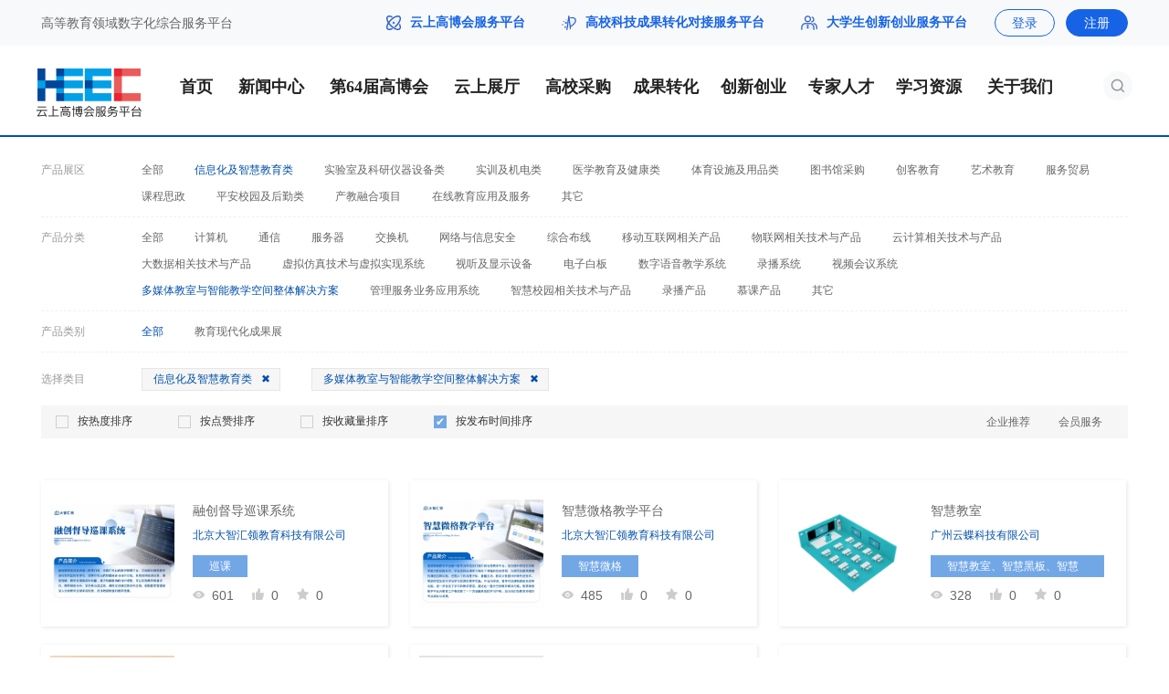

--- FILE ---
content_type: text/html; charset=UTF-8
request_url: https://heec.cahe.edu.cn/cloud/choose?cat_id=575&order_type=normal&type=all&recommend=0
body_size: 12871
content:
<!DOCTYPE html>
<html lang="en">
<head>
    <meta http-equiv="Content-Type" content="text/html;charset=utf-8" />
		<meta name="viewport" content="width=device-width, initial-scale=1.0" />
		<meta name="force-rendering" content="webkit" />
		<meta name="renderer" content="webkit" />
		<meta http-equiv="X-UA-Compatible" content="IE=edge,chrome=1">
		<meta name="author" content="云上高博会">
		<title>多媒体教室与智能教学空间整体解决方案_云上展厅_云上高博会</title>
		<meta name="keywords" content="多媒体教室与智能教学空间整体解决方案_云上展厅_云上高博会" />
		<meta name="description" content="" />
		<base target="_blank">
		<link rel="shortcut icon" type="image/x-icon" href="/favicon.ico" media="screen" />

    <!-- css引入 -->
<link rel="stylesheet" type="text/css" href="/static/pc-show-page-static/css/Normalize.css">
<link rel="stylesheet" type="text/css" href="/static/pc-show-page-static/css/base.css?v=1.0.9">

<link rel="stylesheet" type="text/css" href="/static/pc-show-page-static/css/cloudroom_secondary.css">

<!-- 分页器 css引入 -->
<link rel="stylesheet" type="text/css" href="/static/pc-show-page-static/css/jq_page.css">

<link rel="stylesheet" type="text/css" href="/static/pc-show-page-static/css/bullet.css">

    <script src="https://resources.cepsp.cn/plugin/jquery-3.5.1.min.js"></script>
<script src="https://resources.cepsp.cn/plugin/jquery.cookie.1.4.1.min.js"></script>

<script src="/static/pc-show-page-static/js/judge_browser.js"></script>

    <!-- SwiperJS引入 -->
<script src="/static/pc-show-page-static/js/swiper.min.js"></script>

    <script src="/static/pc-show-page-static/js/cloudroom_secondary.js"></script>

    <style>
        .index-con4-p0{position: relative}
        .index-con4-p1{position: absolute;left:1px;top:1px;width: 51px;height: 20px;line-height:20px;background: #1663E6;opacity: 1;border-radius: 0px 0px 6px 0px;font-size: 12px;text-align: center;color: #fff}
    </style>
</head>

<body>
    <style>
.header-nav{
    width:100%;
    height: 100px;
    background:#fff;
    border-bottom: 2px solid #0250A9;
    box-sizing: border-box;
}

.header-nav-main{
    width:1200px;
    margin: auto;
    height: 100px;
}

.header-nav-logo{
    float:left;
    height: 100px;
    line-height: 100px;
}

.header-nav-list{
    float:left;
    margin-left:30px
}

.nav-arrow{
    position: absolute;
    bottom: -35px;
    width: 16px;
    left:38px;
    display: none;
}
.nav-arrow img{
    width: 16px;
    height: 8px;
}

.header-nav-list li{
    float:left;
    font-size: 18px;
    font-family: PingFang SC;
    font-weight: 400;
    color: #222222;
    padding:0 7px;
    margin-right: 5px;
    margin-left: 5px;
    line-height: 40px;
    margin-top:25px;
    position: relative;
    z-index: 9999;
    font-weight: bold;
}
.header-nav-list li:hover a {
    color: #fff;
}


.header-nav-list .active{
    background: #1663E6;
}


.header-nav-list li:hover{
    background: #1663E6;
}

.header-nav-list li:hover .nav-link-a{
    color: #fff !important;
    background: #1663E6;
}

.header-nav-list li:hover .nav-arrow{
    display: block;
}

.box-nav-box:hover a{
    color: #1663E6 !important;
    opacity: 1;
}

.header-nav-list li:hover .nav-bg{
    position: absolute;
    bottom: -25px;
    left: 0;
    width: 100%;
    height: 25px;
    box-shadow: 0px 0px 6px rgba(0, 0, 0, 0.16);
}

.box-nav{
    position: absolute;
    top:65px;
    z-index: 99999;
    background: #fff;
    left:0;
    width: 100%;
    display: none;
    box-shadow: 0px 3px 6px rgba(0, 0, 0, 0.16);
}

.header-nav-list li:hover .box-nav{
   display: block;
}

.box-nav-box{
    padding:18px 10px;
    font-size: 16px;
    font-family: PingFang SC;
    font-weight: 400;
    color: #FFFFFF;
    line-height: 16px;
    text-align: center;
}

.box-nav-box a{
    color: #222222 !important;
    opacity: .7;
}

.box-nav .active{
    background: #fff;
    opacity: 1;
}

.box-nav .active a{
    color: #1663E6 !important;
    opacity: 1;
}


.header-nav-list li a{
 color: #222222;
}

.header-nav-list .active a{
    color: #fff;

    /* border-bottom: 4px solid #1663E6; */
}



.header-nav-logo img{
    width: 115px;
    vertical-align: middle;
    margin-top:1px;
}

.header-nav-search{
    width: 32px;
    height: 32px;
    background: rgba(226, 231, 241, .25);
    border-radius: 16px;
    float: right;
    margin-top: 28px;
}

.header-nav-search img{
    width:16px;
    height:16px;
    margin: 8px auto;
    display: block;
}
.header-nav .widths{
    width: 80px;
    text-align: center;
}
</style>


    <style>
    .tops{
        min-width: 1200px;
        height: 50px;
        background: #F8F9FB;
    }

    .tops a{
        height: auto;
        font-family: none;
    }
    .header-list-link{
        font-size: 14px !important;
        font-family: PingFang SC;
        font-weight: bold;
        color: #222222 !important;
        line-height: 16px;
    }

    .header-list-i1{
        width: 16px;
        height: 16px;
        margin-right: 10px;
        margin-top:0px;
        display: block;
        float: left;
    }

    .tops .width1190 .top-r span{
        font-size: 14px !important;
    }

    .heec_login-btn{
        width: 66px;
        height: 30px !important;
        border: 1px solid #1663E6;
        border-radius: 18px;
        font-size: 14px !important;
        font-family: PingFang SC;
        font-weight: 400;
        line-height: 30px;
        color: #1663E6;
        text-align: center;
        margin-right:12px;
        box-sizing: border-box;
    }

    .heec_login-btn .a_span{
        color: #1663E6 !important;
        text-align: center;
    }
    .heec_reg-btn:hover .a_span{ color: #fff !important;}

    .heec_reg-btn{
        width: 68px;
        height: 30px !important;
        line-height: 30px;
        background: #1663E6;
        border: 1px solid #1663E6;
        border-radius: 18px;
        text-align: center;
        box-sizing: border-box;
    }

    .heec_reg-btn .a_span{
        color: #fff !important;
        text-align: center;
        font-family: none;
    }

</style>


<header>
    <div class="tops ie_top">
        <div id="ie-top1" class="width1190 flexBetween clearBoth">
            <div class="top-l flex-to-float-l ie_top-left clearBoth">
                <span style="margin-right: 70px;font-size:14px;" >高等教育领域数字化综合服务平台</span>
            </div>

            <div class="top-r flexCenter flex-to-float-r ie_top-right">

                <!-- <img class="flex-to-float-l" src="/static/pc-show-page-static/img/index/top_mobile.png" alt=""/>
                <span class="k_tel flex-to-float-l">客服电话：</span>
                <span class="m_span mr-20 flex-to-float-l">4008008888</span> -->

                <!-- r-v -->
                <!-- <a href="https://heec.cahe.edu.cn/register?back=https%3A%2F%2Fheec.cahe.edu.cn%2Fcloud%2Fchoose%3Fcat_id%3D575%26order_type%3Dnormal%26recommend%3D0%26type%3Dall">
                    <span class="vip_span a_span">免费入驻</span>
                </a> -->


                <a href="/" class="header-list-link-a">
                    <img src="/static/pc-show-page-static/img/common/top1.png" class="header-list-i1">
                    <span class="header-list-link">云上高博会服务平台</span>
                </a>
                <span style="margin:0 20px;"></span>
                <a href="/science" class="header-list-link-a">
                    <img src="/static/pc-show-page-static/img/common/top3.png" class="header-list-i1">
                    <span class="header-list-link">高校科技成果转化对接服务平台</span>
                </a>
                <span style="margin:0 20px;"></span>
                <a href="/startup" style="margin-right: 30px;" class="header-list-link-a">
                    <img src="/static/pc-show-page-static/img/common/top2.png" class="header-list-i1" style="width:18px;">
                    <span class="header-list-link">大学生创新创业服务平台</span>
                </a>


                                <!-- title_ -->
                                    <a class="flex-to-float-l heec_login-btn" id="heec_login" href="https://heec.cahe.edu.cn/login?back=https%3A%2F%2Fheec.cahe.edu.cn%2Fcloud%2Fchoose%3Fcat_id%3D575%26order_type%3Dnormal%26recommend%3D0%26type%3Dall">
                        <span class="a_span" style="font-size: 14px !important;">登录</span>
                    </a>

                    <a class="flex-to-float-l heec_reg-btn" href="https://heec.cahe.edu.cn/register?back=https%3A%2F%2Fheec.cahe.edu.cn%2Fcloud%2Fchoose%3Fcat_id%3D575%26order_type%3Dnormal%26recommend%3D0%26type%3Dall">
                        <span class="a_span" style="font-size: 14px !important;">注册</span>
                    </a>
                            </div>
        </div>
    </div>
</header>

    <div class="header-nav">
        <div class="header-nav-main">
            <div class="header-nav-logo"><a href="/" ><img src="/static/pc-show-page-static/img/common/logo-new1.png"></a></div>

            <ul class="header-nav-list">
                <li class="">
                    <a href="/" >首页</a>
                </li>

                
                
                
                
                
                
                
                
                
                
                


                 <li class="">
                    <a class="nav-link-a widths">新闻中心</a>
                    <div class="nav-arrow" style="left:42px"><img src="/static/pc-show-page-static/img/new-index/hearder-nav-arrow.png"></div>
                    <div class="nav-bg"></div>
                    <div class="box-nav">
                        
                        <div class="box-nav-box "><a href="https://heec.cahe.edu.cn/gbhnews/yaowen">要闻</a></div>
                        

                        
                        <div class="box-nav-box "><a href="https://heec.cahe.edu.cn/gbhnews/tzgg">通知公告</a></div>
                        <div class="box-nav-box "><a href="https://heec.cahe.edu.cn/gbhnews/jcsp">视频</a></div>
                        
                        <div class="box-nav-box "><a href="https://heec.cahe.edu.cn/news/photo">图片</a></div>
                        <div class="box-nav-box "><a href="https://heec.cahe.edu.cn/gbhnews/mtbd">媒体报道</a></div>
                    </div>
                </li>



                <li class="">
                    <a href="https://heec.cahe.edu.cn/heexpochina" >第64届高博会</a>
                </li>

                <li class="">
                    <a class="nav-link-a widths" href="https://heec.cahe.edu.cn/cloud/hot-product">云上展厅</a>
                    <div class="nav-arrow" style="left:42px"><img src="/static/pc-show-page-static/img/new-index/hearder-nav-arrow.png"></div>
                    <div class="nav-bg"></div>
                    <div class="box-nav">
                        <div class="box-nav-box "><a href="https://heec.cahe.edu.cn/cloud/hot-product">产品库</a></div>
                        <div class="box-nav-box "><a href="https://heec.cahe.edu.cn/cloud/hot-enterprise">企业名录</a></div>
                        
                        <!-- <div class="box-nav-box "><a href="https://heec.cahe.edu.cn/gbhnews/zxdt/3407.html">企业参展</a></div>
                        <div class="box-nav-box "><a href="https://heec.cahe.edu.cn/gbhnews/zxdt/3434.html">观众参展</a></div>
                        <div class="box-nav-box "><a href="https://heec.cahe.edu.cn/gbhnews/zxdt/3410.html">传统展区</a></div>
                        <div class="box-nav-box "><a href="https://heec.cahe.edu.cn/gbhnews/zxdt/3413.html">特色展区</a></div> -->
                    </div>
                </li>

                
                
                

                <li class="">
                    <a href="https://heec.cahe.edu.cn/school/school-purchase">高校采购</a>
                </li>

                <li class="">
                    <a class="nav-link-a" href="https://heec.cahe.edu.cn/science">成果转化</a>
                    <div class="nav-arrow"><img src="/static/pc-show-page-static/img/new-index/hearder-nav-arrow.png"></div>
                    <div class="nav-bg"></div>
                    <div class="box-nav">
                        <div class="box-nav-box "><a href="https://heec.cahe.edu.cn/science/project">成果库</a></div>
                            <div class="box-nav-box "><a href="https://heec.cahe.edu.cn/policy">政策法规</a></div>
                        <div class="box-nav-box "><a href="https://heec.cahe.edu.cn/science/xuqiu">需求库</a></div>
                        <div class="box-nav-box "><a href="https://heec.cahe.edu.cn/zt/cgz100/">成果展</a></div>
                        
                        
                        
                    </div>
                </li>



                <li class="">
                    <a class="nav-link-a" href="https://heec.cahe.edu.cn/startup">创新创业</a>
                    <div class="nav-arrow"><img src="/static/pc-show-page-static/img/new-index/hearder-nav-arrow.png"></div>
                    <div class="nav-bg"></div>
                    <div class="box-nav">
                        <div class="box-nav-box "><a href="https://heec.cahe.edu.cn/startup/project">项目库</a></div>
                        <div class="box-nav-box "><a href="https://heec.cahe.edu.cn/startup/policy">双创政策</a></div>
                        <div class="box-nav-box "><a href="https://heec.cahe.edu.cn/startup/gcxd">就业育人</a></div>

                        
                        
                        
                    </div>
                </li>

                 <li class="">
                    <a class="nav-link-a" href="https://heec.cahe.edu.cn/zhuanjia">专家人才</a>
                    <div class="nav-arrow"><img src="/static/pc-show-page-static/img/new-index/hearder-nav-arrow.png"></div>
                    <div class="nav-bg"></div>
                    <div class="box-nav">
                        <div class="box-nav-box "><a href="https://heec.cahe.edu.cn/news/yaowen/17090.html">科服委</a></div>
                        <div class="box-nav-box "><a href="https://heec.cahe.edu.cn/zhuanjia?type=2">专家库</a></div>
                        <div class="box-nav-box "><a href="https://heec.cahe.edu.cn/zhuanjia?type=1">人才库</a></div>

                        
                        
                        
                    </div>
                </li>





                <li class="">
                    <a  class="nav-link-a">学习资源</a>
                    <div class="nav-arrow"><img src="/static/pc-show-page-static/img/new-index/hearder-nav-arrow.png"></div>
                    <div class="nav-bg"></div>
                    <div class="box-nav">
                        <div class="box-nav-box "><a href="https://heec.cahe.edu.cn/zhuanjia/yanjiuyuan?cat_id=662">视频资源</a></div>
                        <div class="box-nav-box "><a href="https://heec.cahe.edu.cn/zhuanjia/yanjiuyuan?cat_id=663">PPT资料</a></div>
                        <div class="box-nav-box "><a href="https://heec.cahe.edu.cn/zhuanjia/yanjiuyuan?cat_id=664">专家观点</a></div>
                        <div class="box-nav-box "><a href="https://heec.cahe.edu.cn/policy">政策库</a></div>
                    </div>
                </li>

                
                <li class="">
                    <a href="/about" class="nav-link-a widths">关于我们</a>
                    <div class="nav-arrow"><img src="/static/pc-show-page-static/img/new-index/hearder-nav-arrow.png"></div>
                    <div class="nav-bg"></div>
                    <div class="box-nav">
                        <div class="box-nav-box "><a href="https://heec.cahe.edu.cn/gbhnews/zxdt/3455.html">会展服务</a></div>
                        <div class="box-nav-box "><a href="https://heec.cahe.edu.cn/zt/file/%E4%BA%91%E4%B8%8A%E9%AB%98%E5%8D%9A%E4%BC%9A%E6%9C%8D%E5%8A%A1%E6%8C%87%E5%8D%97.pdf">宣传服务</a></div>

                         <div class="box-nav-box "><a href="https://heec.cahe.edu.cn/gbhnews/zxdt/16336.html">新品发布</a></div>
                        <div class="box-nav-box "><a href="https://heec.cahe.edu.cn/about">联系我们</a></div>
                    </div>
                </li>

                
                
                
                
                
                
                
                
                
                
                
                

                
                
                

                
                
                
                
                
                
                
                
                
                

                
                
                

                
                
                
            </ul>

            <style>
                .top-r a:hover span {
                    color: #1663E6 !important;
                }
                .header-nav-search-open{
                    position: absolute;
                    top:0;
                    right:0;
                    z-index: 99999;
                    height: 32px;
                    width: 280px;
                    box-shadow: 0px 2px 6px #E9E9E9;
                    border-radius: 16px;
                    overflow: hidden;
                    z-index: 99999;
                    display: none
                }

                .header-nav-search-open input{
                    background: #fff;
                    width: 240px;;
                    float:left;
                    padding:7px;
                    padding-left:15px;
                }

                .header-nav-search-open-input{

                    background: #fff;

                }


                .header-nav-search-open-input-s2{
                    display: none !important;
                }

                .header-nav-search-open-input-s:hover .header-nav-search-open-input-s1{
                    display: none
                }

                .header-nav-search-open-input-s:hover .header-nav-search-open-input-s2{
                    display: block !important
                }
            </style>
            <div class="header-nav-search" style="position: relative;cursor: pointer;">
                <img src="/static/pc-show-page-static/img/new-index/index-search.png" class="header-nav-i1">
                <div class="header-nav-search-open">
                    <div class="header-nav-search-open-input"><input class="determine_search_input" placeholder="请输入关键词"></div>
                    <a class="header-nav-search-open-input-s determine_search" style="float:right;margin-right:8px;">
                        <img src="/static/pc-show-page-static/img/new-index/index-search.png" class="header-nav-search-open-input-s1">
                        <img src="/static/pc-show-page-static/img/new-index/index-search2.png" class="header-nav-search-open-input-s2">
                    </a>

                </div>
            </div>

            <div class="clearfix"></div>
        </div>
        <div class="clearfix"></div>
    </div>

    <script>
    $('.header-nav-i1').mouseover(function () {
        $(this).attr('src', '/static/pc-show-page-static/img/new-index/index-search2.png')
    });
    $('.header-nav-i1').mouseout(function () {
        $(this).attr('src', '/static/pc-show-page-static/img/new-index/index-search.png')
    });
    $('.header-nav-search').click(function(){
        event.stopPropagation()
        $('.header-nav-search-open').show()
        $('.header-nav-i1').hide()
    })

    $('body').click(function(){
        $('.header-nav-search-open').hide()
        $('.header-nav-i1').show()
    })

    function getUrlParam(name) {
        var reg = new RegExp("(^|&)" + name + "=([^&]*)(&|$)");  // 构造一个含有目标参数的正则表达式对象
        var r = window.location.search.substr(1).match(reg);   // 匹配目标参数
        if (r != null) return unescape(r[2]); return null;  // 返回参数值
    }
    $('.determine_search').click(function() {
        if($('.determine_search_input').val()) {
            if($('#all_search').length > 0) {
                var urlType = getUrlParam("type")
                if(urlType) {
                    jumpSearch($('.determine_search_input').val(), urlType)
                } else {
                    jumpSearch($('.determine_search_input').val())
                }
            } else {
                jumpSearch($('.determine_search_input').val())
            }
        }
    })
    $('.determine_search_input').keydown(function(e){
        var determineEvent = e || window.event
        var determineCode = determineEvent.keyCode || determineEvent.which || determineEvent.charCode
        if(determineCode == 13) {
            if($('.determine_search_input').val()) {
                if($('#all_search').length > 0) {
                    var urlType = getUrlParam("type")
                    if(urlType) {
                        jumpSearch($('.determine_search_input').val(), urlType)
                    } else {
                        jumpSearch($('.determine_search_input').val())
                    }
                } else {
                    jumpSearch($('.determine_search_input').val())
                }
            }
        }
    })
    function jumpSearch(msg, urlType) {
        if(urlType) {
            $(location).attr('href', '/search?keyword='+msg+'&type='+urlType)
        } else {
            $(location).attr('href', '/search?keyword='+msg)
        }
    }
</script>

<div class="cloud_secondary_box">

    

    <div class="cloud_home">
        <!-- 标签栏 -->
        <div class="tag_search_tab">
            <div class="search_tags">
                <div class="search_tags_list tags_box width1190 flexEvenlyYleft">
                    <div class="search_tags_item search_tags_parent tags_item after_line">
                        <span>产品展区</span>
                        <ul class="tags_item_ul tags_item_parent_ul">
                            <li class="tags_item_li tags_item_all ">
                                <a target="_self" href="https://heec.cahe.edu.cn/cloud/choose?order_type=normal&amp;type=all&amp;recommend=0">全部</a>
                            </li>
                                                            <li class="tags_item_li  active_li ">
                                    <a target="_self" href="https://heec.cahe.edu.cn/cloud/choose?cat_id=24&amp;order_type=normal&amp;type=all&amp;recommend=0">信息化及智慧教育类</a>
                                </li>
                                                            <li class="tags_item_li ">
                                    <a target="_self" href="https://heec.cahe.edu.cn/cloud/choose?cat_id=12&amp;order_type=normal&amp;type=all&amp;recommend=0">实验室及科研仪器设备类</a>
                                </li>
                                                            <li class="tags_item_li ">
                                    <a target="_self" href="https://heec.cahe.edu.cn/cloud/choose?cat_id=47&amp;order_type=normal&amp;type=all&amp;recommend=0">实训及机电类</a>
                                </li>
                                                            <li class="tags_item_li ">
                                    <a target="_self" href="https://heec.cahe.edu.cn/cloud/choose?cat_id=62&amp;order_type=normal&amp;type=all&amp;recommend=0">医学教育及健康类</a>
                                </li>
                                                            <li class="tags_item_li ">
                                    <a target="_self" href="https://heec.cahe.edu.cn/cloud/choose?cat_id=81&amp;order_type=normal&amp;type=all&amp;recommend=0">体育设施及用品类</a>
                                </li>
                                                            <li class="tags_item_li ">
                                    <a target="_self" href="https://heec.cahe.edu.cn/cloud/choose?cat_id=367&amp;order_type=normal&amp;type=all&amp;recommend=0">图书馆采购</a>
                                </li>
                                                            <li class="tags_item_li ">
                                    <a target="_self" href="https://heec.cahe.edu.cn/cloud/choose?cat_id=376&amp;order_type=normal&amp;type=all&amp;recommend=0">创客教育</a>
                                </li>
                                                            <li class="tags_item_li ">
                                    <a target="_self" href="https://heec.cahe.edu.cn/cloud/choose?cat_id=381&amp;order_type=normal&amp;type=all&amp;recommend=0">艺术教育</a>
                                </li>
                                                            <li class="tags_item_li ">
                                    <a target="_self" href="https://heec.cahe.edu.cn/cloud/choose?cat_id=387&amp;order_type=normal&amp;type=all&amp;recommend=0">服务贸易</a>
                                </li>
                                                            <li class="tags_item_li ">
                                    <a target="_self" href="https://heec.cahe.edu.cn/cloud/choose?cat_id=392&amp;order_type=normal&amp;type=all&amp;recommend=0">课程思政</a>
                                </li>
                                                            <li class="tags_item_li ">
                                    <a target="_self" href="https://heec.cahe.edu.cn/cloud/choose?cat_id=493&amp;order_type=normal&amp;type=all&amp;recommend=0">平安校园及后勤类</a>
                                </li>
                                                            <li class="tags_item_li ">
                                    <a target="_self" href="https://heec.cahe.edu.cn/cloud/choose?cat_id=686&amp;order_type=normal&amp;type=all&amp;recommend=0">产教融合项目</a>
                                </li>
                                                            <li class="tags_item_li ">
                                    <a target="_self" href="https://heec.cahe.edu.cn/cloud/choose?cat_id=362&amp;order_type=normal&amp;type=all&amp;recommend=0">在线教育应用及服务</a>
                                </li>
                                                            <li class="tags_item_li ">
                                    <a target="_self" href="https://heec.cahe.edu.cn/cloud/choose?cat_id=606&amp;order_type=normal&amp;type=all&amp;recommend=0">其它</a>
                                </li>
                                                    </ul>
                    </div>

                                            <div class="search_tags_child">
                            <div class="search_tags_item tags_item after_line">
                                <span>产品分类</span>
                                <ul class="tags_item_ul">
                                    <li class="tags_item_li tags_item_all ">
                                        <a target="_self" href="https://heec.cahe.edu.cn/cloud/choose?cat_id=24&amp;order_type=normal&amp;type=all&amp;recommend=0">全部</a>
                                    </li>
                                                                            <li class="tags_item_li ">
                                            <a target="_self" href="https://heec.cahe.edu.cn/cloud/choose?cat_id=559&amp;order_type=normal&amp;type=all&amp;recommend=0">计算机</a>
                                        </li>
                                                                            <li class="tags_item_li ">
                                            <a target="_self" href="https://heec.cahe.edu.cn/cloud/choose?cat_id=560&amp;order_type=normal&amp;type=all&amp;recommend=0">通信</a>
                                        </li>
                                                                            <li class="tags_item_li ">
                                            <a target="_self" href="https://heec.cahe.edu.cn/cloud/choose?cat_id=561&amp;order_type=normal&amp;type=all&amp;recommend=0">服务器</a>
                                        </li>
                                                                            <li class="tags_item_li ">
                                            <a target="_self" href="https://heec.cahe.edu.cn/cloud/choose?cat_id=562&amp;order_type=normal&amp;type=all&amp;recommend=0">交换机</a>
                                        </li>
                                                                            <li class="tags_item_li ">
                                            <a target="_self" href="https://heec.cahe.edu.cn/cloud/choose?cat_id=563&amp;order_type=normal&amp;type=all&amp;recommend=0">网络与信息安全</a>
                                        </li>
                                                                            <li class="tags_item_li ">
                                            <a target="_self" href="https://heec.cahe.edu.cn/cloud/choose?cat_id=564&amp;order_type=normal&amp;type=all&amp;recommend=0">综合布线</a>
                                        </li>
                                                                            <li class="tags_item_li ">
                                            <a target="_self" href="https://heec.cahe.edu.cn/cloud/choose?cat_id=565&amp;order_type=normal&amp;type=all&amp;recommend=0">移动互联网相关产品</a>
                                        </li>
                                                                            <li class="tags_item_li ">
                                            <a target="_self" href="https://heec.cahe.edu.cn/cloud/choose?cat_id=566&amp;order_type=normal&amp;type=all&amp;recommend=0">物联网相关技术与产品</a>
                                        </li>
                                                                            <li class="tags_item_li ">
                                            <a target="_self" href="https://heec.cahe.edu.cn/cloud/choose?cat_id=567&amp;order_type=normal&amp;type=all&amp;recommend=0">云计算相关技术与产品</a>
                                        </li>
                                                                            <li class="tags_item_li ">
                                            <a target="_self" href="https://heec.cahe.edu.cn/cloud/choose?cat_id=568&amp;order_type=normal&amp;type=all&amp;recommend=0">大数据相关技术与产品</a>
                                        </li>
                                                                            <li class="tags_item_li ">
                                            <a target="_self" href="https://heec.cahe.edu.cn/cloud/choose?cat_id=569&amp;order_type=normal&amp;type=all&amp;recommend=0">虚拟仿真技术与虚拟实现系统</a>
                                        </li>
                                                                            <li class="tags_item_li ">
                                            <a target="_self" href="https://heec.cahe.edu.cn/cloud/choose?cat_id=570&amp;order_type=normal&amp;type=all&amp;recommend=0">视听及显示设备</a>
                                        </li>
                                                                            <li class="tags_item_li ">
                                            <a target="_self" href="https://heec.cahe.edu.cn/cloud/choose?cat_id=571&amp;order_type=normal&amp;type=all&amp;recommend=0">电子白板</a>
                                        </li>
                                                                            <li class="tags_item_li ">
                                            <a target="_self" href="https://heec.cahe.edu.cn/cloud/choose?cat_id=572&amp;order_type=normal&amp;type=all&amp;recommend=0">数字语音教学系统</a>
                                        </li>
                                                                            <li class="tags_item_li ">
                                            <a target="_self" href="https://heec.cahe.edu.cn/cloud/choose?cat_id=573&amp;order_type=normal&amp;type=all&amp;recommend=0">录播系统</a>
                                        </li>
                                                                            <li class="tags_item_li ">
                                            <a target="_self" href="https://heec.cahe.edu.cn/cloud/choose?cat_id=574&amp;order_type=normal&amp;type=all&amp;recommend=0">视频会议系统</a>
                                        </li>
                                                                            <li class="tags_item_li  active_li ">
                                            <a target="_self" href="https://heec.cahe.edu.cn/cloud/choose?cat_id=575&amp;order_type=normal&amp;type=all&amp;recommend=0">多媒体教室与智能教学空间整体解决方案</a>
                                        </li>
                                                                            <li class="tags_item_li ">
                                            <a target="_self" href="https://heec.cahe.edu.cn/cloud/choose?cat_id=576&amp;order_type=normal&amp;type=all&amp;recommend=0">管理服务业务应用系统</a>
                                        </li>
                                                                            <li class="tags_item_li ">
                                            <a target="_self" href="https://heec.cahe.edu.cn/cloud/choose?cat_id=577&amp;order_type=normal&amp;type=all&amp;recommend=0">智慧校园相关技术与产品</a>
                                        </li>
                                                                            <li class="tags_item_li ">
                                            <a target="_self" href="https://heec.cahe.edu.cn/cloud/choose?cat_id=578&amp;order_type=normal&amp;type=all&amp;recommend=0">录播产品</a>
                                        </li>
                                                                            <li class="tags_item_li ">
                                            <a target="_self" href="https://heec.cahe.edu.cn/cloud/choose?cat_id=579&amp;order_type=normal&amp;type=all&amp;recommend=0">慕课产品</a>
                                        </li>
                                                                            <li class="tags_item_li ">
                                            <a target="_self" href="https://heec.cahe.edu.cn/cloud/choose?cat_id=583&amp;order_type=normal&amp;type=all&amp;recommend=0">其它</a>
                                        </li>
                                                                    </ul>
                            </div>
                        </div>
                                            <div class="search_tags_child">
                            <div class="search_tags_item tags_item after_line">
                                <span>产品分类</span>
                                <ul class="tags_item_ul">
                                    <li class="tags_item_li tags_item_all ">
                                        <a target="_self" href="https://heec.cahe.edu.cn/cloud/choose?cat_id=12&amp;order_type=normal&amp;type=all&amp;recommend=0">全部</a>
                                    </li>
                                                                            <li class="tags_item_li ">
                                            <a target="_self" href="https://heec.cahe.edu.cn/cloud/choose?cat_id=13&amp;order_type=normal&amp;type=all&amp;recommend=0">分析测试仪器</a>
                                        </li>
                                                                            <li class="tags_item_li ">
                                            <a target="_self" href="https://heec.cahe.edu.cn/cloud/choose?cat_id=14&amp;order_type=normal&amp;type=all&amp;recommend=0">显微镜和光学图像处理</a>
                                        </li>
                                                                            <li class="tags_item_li ">
                                            <a target="_self" href="https://heec.cahe.edu.cn/cloud/choose?cat_id=15&amp;order_type=normal&amp;type=all&amp;recommend=0">测试/检验检测仪器</a>
                                        </li>
                                                                            <li class="tags_item_li ">
                                            <a target="_self" href="https://heec.cahe.edu.cn/cloud/choose?cat_id=16&amp;order_type=normal&amp;type=all&amp;recommend=0">实验室自动化</a>
                                        </li>
                                                                            <li class="tags_item_li ">
                                            <a target="_self" href="https://heec.cahe.edu.cn/cloud/choose?cat_id=17&amp;order_type=normal&amp;type=all&amp;recommend=0">化学品及试剂</a>
                                        </li>
                                                                            <li class="tags_item_li ">
                                            <a target="_self" href="https://heec.cahe.edu.cn/cloud/choose?cat_id=18&amp;order_type=normal&amp;type=all&amp;recommend=0">实验室设备及机械</a>
                                        </li>
                                                                            <li class="tags_item_li ">
                                            <a target="_self" href="https://heec.cahe.edu.cn/cloud/choose?cat_id=19&amp;order_type=normal&amp;type=all&amp;recommend=0">实验台及家具</a>
                                        </li>
                                                                            <li class="tags_item_li ">
                                            <a target="_self" href="https://heec.cahe.edu.cn/cloud/choose?cat_id=20&amp;order_type=normal&amp;type=all&amp;recommend=0">实验室技术服务</a>
                                        </li>
                                                                            <li class="tags_item_li ">
                                            <a target="_self" href="https://heec.cahe.edu.cn/cloud/choose?cat_id=21&amp;order_type=normal&amp;type=all&amp;recommend=0">通用实验室仪器</a>
                                        </li>
                                                                            <li class="tags_item_li ">
                                            <a target="_self" href="https://heec.cahe.edu.cn/cloud/choose?cat_id=22&amp;order_type=normal&amp;type=all&amp;recommend=0">科研仪器设备</a>
                                        </li>
                                                                    </ul>
                            </div>
                        </div>
                                            <div class="search_tags_child">
                            <div class="search_tags_item tags_item after_line">
                                <span>产品分类</span>
                                <ul class="tags_item_ul">
                                    <li class="tags_item_li tags_item_all ">
                                        <a target="_self" href="https://heec.cahe.edu.cn/cloud/choose?cat_id=47&amp;order_type=normal&amp;type=all&amp;recommend=0">全部</a>
                                    </li>
                                                                            <li class="tags_item_li ">
                                            <a target="_self" href="https://heec.cahe.edu.cn/cloud/choose?cat_id=667&amp;order_type=normal&amp;type=all&amp;recommend=0">电工/电子/工艺</a>
                                        </li>
                                                                            <li class="tags_item_li ">
                                            <a target="_self" href="https://heec.cahe.edu.cn/cloud/choose?cat_id=668&amp;order_type=normal&amp;type=all&amp;recommend=0">汽车维修与运用</a>
                                        </li>
                                                                            <li class="tags_item_li ">
                                            <a target="_self" href="https://heec.cahe.edu.cn/cloud/choose?cat_id=669&amp;order_type=normal&amp;type=all&amp;recommend=0">智能楼宇</a>
                                        </li>
                                                                            <li class="tags_item_li ">
                                            <a target="_self" href="https://heec.cahe.edu.cn/cloud/choose?cat_id=670&amp;order_type=normal&amp;type=all&amp;recommend=0">工业自动化装置</a>
                                        </li>
                                                                            <li class="tags_item_li ">
                                            <a target="_self" href="https://heec.cahe.edu.cn/cloud/choose?cat_id=671&amp;order_type=normal&amp;type=all&amp;recommend=0">嵌入式系统</a>
                                        </li>
                                                                            <li class="tags_item_li ">
                                            <a target="_self" href="https://heec.cahe.edu.cn/cloud/choose?cat_id=672&amp;order_type=normal&amp;type=all&amp;recommend=0">数控技术及机床</a>
                                        </li>
                                                                            <li class="tags_item_li ">
                                            <a target="_self" href="https://heec.cahe.edu.cn/cloud/choose?cat_id=673&amp;order_type=normal&amp;type=all&amp;recommend=0">增材制造</a>
                                        </li>
                                                                            <li class="tags_item_li ">
                                            <a target="_self" href="https://heec.cahe.edu.cn/cloud/choose?cat_id=674&amp;order_type=normal&amp;type=all&amp;recommend=0">机器人</a>
                                        </li>
                                                                            <li class="tags_item_li ">
                                            <a target="_self" href="https://heec.cahe.edu.cn/cloud/choose?cat_id=675&amp;order_type=normal&amp;type=all&amp;recommend=0">3D打印</a>
                                        </li>
                                                                            <li class="tags_item_li ">
                                            <a target="_self" href="https://heec.cahe.edu.cn/cloud/choose?cat_id=676&amp;order_type=normal&amp;type=all&amp;recommend=0">热工设备</a>
                                        </li>
                                                                            <li class="tags_item_li ">
                                            <a target="_self" href="https://heec.cahe.edu.cn/cloud/choose?cat_id=677&amp;order_type=normal&amp;type=all&amp;recommend=0">木工机械</a>
                                        </li>
                                                                            <li class="tags_item_li ">
                                            <a target="_self" href="https://heec.cahe.edu.cn/cloud/choose?cat_id=678&amp;order_type=normal&amp;type=all&amp;recommend=0">机电综合与创新</a>
                                        </li>
                                                                            <li class="tags_item_li ">
                                            <a target="_self" href="https://heec.cahe.edu.cn/cloud/choose?cat_id=679&amp;order_type=normal&amp;type=all&amp;recommend=0">通用设备与工具</a>
                                        </li>
                                                                            <li class="tags_item_li ">
                                            <a target="_self" href="https://heec.cahe.edu.cn/cloud/choose?cat_id=680&amp;order_type=normal&amp;type=all&amp;recommend=0">其它</a>
                                        </li>
                                                                            <li class="tags_item_li ">
                                            <a target="_self" href="https://heec.cahe.edu.cn/cloud/choose?cat_id=681&amp;order_type=normal&amp;type=all&amp;recommend=0">检测仪器与设备</a>
                                        </li>
                                                                            <li class="tags_item_li ">
                                            <a target="_self" href="https://heec.cahe.edu.cn/cloud/choose?cat_id=682&amp;order_type=normal&amp;type=all&amp;recommend=0">职业教育</a>
                                        </li>
                                                                    </ul>
                            </div>
                        </div>
                                            <div class="search_tags_child">
                            <div class="search_tags_item tags_item after_line">
                                <span>产品分类</span>
                                <ul class="tags_item_ul">
                                    <li class="tags_item_li tags_item_all ">
                                        <a target="_self" href="https://heec.cahe.edu.cn/cloud/choose?cat_id=62&amp;order_type=normal&amp;type=all&amp;recommend=0">全部</a>
                                    </li>
                                                                            <li class="tags_item_li ">
                                            <a target="_self" href="https://heec.cahe.edu.cn/cloud/choose?cat_id=63&amp;order_type=normal&amp;type=all&amp;recommend=0">医学模型</a>
                                        </li>
                                                                            <li class="tags_item_li ">
                                            <a target="_self" href="https://heec.cahe.edu.cn/cloud/choose?cat_id=64&amp;order_type=normal&amp;type=all&amp;recommend=0">急救护理</a>
                                        </li>
                                                                            <li class="tags_item_li ">
                                            <a target="_self" href="https://heec.cahe.edu.cn/cloud/choose?cat_id=65&amp;order_type=normal&amp;type=all&amp;recommend=0">临床/公卫教学设备</a>
                                        </li>
                                                                            <li class="tags_item_li ">
                                            <a target="_self" href="https://heec.cahe.edu.cn/cloud/choose?cat_id=66&amp;order_type=normal&amp;type=all&amp;recommend=0">耗材</a>
                                        </li>
                                                                            <li class="tags_item_li ">
                                            <a target="_self" href="https://heec.cahe.edu.cn/cloud/choose?cat_id=67&amp;order_type=normal&amp;type=all&amp;recommend=0">制药机械</a>
                                        </li>
                                                                            <li class="tags_item_li ">
                                            <a target="_self" href="https://heec.cahe.edu.cn/cloud/choose?cat_id=68&amp;order_type=normal&amp;type=all&amp;recommend=0">医用标本</a>
                                        </li>
                                                                            <li class="tags_item_li ">
                                            <a target="_self" href="https://heec.cahe.edu.cn/cloud/choose?cat_id=69&amp;order_type=normal&amp;type=all&amp;recommend=0">心理健康测评类产品</a>
                                        </li>
                                                                            <li class="tags_item_li ">
                                            <a target="_self" href="https://heec.cahe.edu.cn/cloud/choose?cat_id=514&amp;order_type=normal&amp;type=all&amp;recommend=0">其它</a>
                                        </li>
                                                                    </ul>
                            </div>
                        </div>
                                            <div class="search_tags_child">
                            <div class="search_tags_item tags_item after_line">
                                <span>产品分类</span>
                                <ul class="tags_item_ul">
                                    <li class="tags_item_li tags_item_all ">
                                        <a target="_self" href="https://heec.cahe.edu.cn/cloud/choose?cat_id=81&amp;order_type=normal&amp;type=all&amp;recommend=0">全部</a>
                                    </li>
                                                                            <li class="tags_item_li ">
                                            <a target="_self" href="https://heec.cahe.edu.cn/cloud/choose?cat_id=82&amp;order_type=normal&amp;type=all&amp;recommend=0">场馆设施类</a>
                                        </li>
                                                                            <li class="tags_item_li ">
                                            <a target="_self" href="https://heec.cahe.edu.cn/cloud/choose?cat_id=83&amp;order_type=normal&amp;type=all&amp;recommend=0">场地营造及地坪</a>
                                        </li>
                                                                            <li class="tags_item_li ">
                                            <a target="_self" href="https://heec.cahe.edu.cn/cloud/choose?cat_id=84&amp;order_type=normal&amp;type=all&amp;recommend=0">运动休闲用品</a>
                                        </li>
                                                                            <li class="tags_item_li ">
                                            <a target="_self" href="https://heec.cahe.edu.cn/cloud/choose?cat_id=85&amp;order_type=normal&amp;type=all&amp;recommend=0">运动服饰</a>
                                        </li>
                                                                            <li class="tags_item_li ">
                                            <a target="_self" href="https://heec.cahe.edu.cn/cloud/choose?cat_id=86&amp;order_type=normal&amp;type=all&amp;recommend=0">健身器材及用品</a>
                                        </li>
                                                                            <li class="tags_item_li ">
                                            <a target="_self" href="https://heec.cahe.edu.cn/cloud/choose?cat_id=87&amp;order_type=normal&amp;type=all&amp;recommend=0">运动康复康体器材</a>
                                        </li>
                                                                            <li class="tags_item_li ">
                                            <a target="_self" href="https://heec.cahe.edu.cn/cloud/choose?cat_id=88&amp;order_type=normal&amp;type=all&amp;recommend=0">球类</a>
                                        </li>
                                                                            <li class="tags_item_li ">
                                            <a target="_self" href="https://heec.cahe.edu.cn/cloud/choose?cat_id=89&amp;order_type=normal&amp;type=all&amp;recommend=0">羽网运动用品</a>
                                        </li>
                                                                            <li class="tags_item_li ">
                                            <a target="_self" href="https://heec.cahe.edu.cn/cloud/choose?cat_id=516&amp;order_type=normal&amp;type=all&amp;recommend=0">其它</a>
                                        </li>
                                                                    </ul>
                            </div>
                        </div>
                                            <div class="search_tags_child">
                            <div class="search_tags_item tags_item after_line">
                                <span>产品分类</span>
                                <ul class="tags_item_ul">
                                    <li class="tags_item_li tags_item_all ">
                                        <a target="_self" href="https://heec.cahe.edu.cn/cloud/choose?cat_id=367&amp;order_type=normal&amp;type=all&amp;recommend=0">全部</a>
                                    </li>
                                                                            <li class="tags_item_li ">
                                            <a target="_self" href="https://heec.cahe.edu.cn/cloud/choose?cat_id=590&amp;order_type=normal&amp;type=all&amp;recommend=0">教材教辅</a>
                                        </li>
                                                                            <li class="tags_item_li ">
                                            <a target="_self" href="https://heec.cahe.edu.cn/cloud/choose?cat_id=591&amp;order_type=normal&amp;type=all&amp;recommend=0">中文图书</a>
                                        </li>
                                                                            <li class="tags_item_li ">
                                            <a target="_self" href="https://heec.cahe.edu.cn/cloud/choose?cat_id=592&amp;order_type=normal&amp;type=all&amp;recommend=0">外文图书</a>
                                        </li>
                                                                            <li class="tags_item_li ">
                                            <a target="_self" href="https://heec.cahe.edu.cn/cloud/choose?cat_id=593&amp;order_type=normal&amp;type=all&amp;recommend=0">学术期刊</a>
                                        </li>
                                                                            <li class="tags_item_li ">
                                            <a target="_self" href="https://heec.cahe.edu.cn/cloud/choose?cat_id=594&amp;order_type=normal&amp;type=all&amp;recommend=0">电子资源平台</a>
                                        </li>
                                                                            <li class="tags_item_li ">
                                            <a target="_self" href="https://heec.cahe.edu.cn/cloud/choose?cat_id=595&amp;order_type=normal&amp;type=all&amp;recommend=0">图书馆管理设备</a>
                                        </li>
                                                                            <li class="tags_item_li ">
                                            <a target="_self" href="https://heec.cahe.edu.cn/cloud/choose?cat_id=596&amp;order_type=normal&amp;type=all&amp;recommend=0">会议支持设备</a>
                                        </li>
                                                                            <li class="tags_item_li ">
                                            <a target="_self" href="https://heec.cahe.edu.cn/cloud/choose?cat_id=597&amp;order_type=normal&amp;type=all&amp;recommend=0">其它</a>
                                        </li>
                                                                    </ul>
                            </div>
                        </div>
                                            <div class="search_tags_child">
                            <div class="search_tags_item tags_item after_line">
                                <span>产品分类</span>
                                <ul class="tags_item_ul">
                                    <li class="tags_item_li tags_item_all ">
                                        <a target="_self" href="https://heec.cahe.edu.cn/cloud/choose?cat_id=376&amp;order_type=normal&amp;type=all&amp;recommend=0">全部</a>
                                    </li>
                                                                            <li class="tags_item_li ">
                                            <a target="_self" href="https://heec.cahe.edu.cn/cloud/choose?cat_id=377&amp;order_type=normal&amp;type=all&amp;recommend=0">创客类课程体系</a>
                                        </li>
                                                                            <li class="tags_item_li ">
                                            <a target="_self" href="https://heec.cahe.edu.cn/cloud/choose?cat_id=378&amp;order_type=normal&amp;type=all&amp;recommend=0">创客类教师培训</a>
                                        </li>
                                                                            <li class="tags_item_li ">
                                            <a target="_self" href="https://heec.cahe.edu.cn/cloud/choose?cat_id=379&amp;order_type=normal&amp;type=all&amp;recommend=0">创客教育支持设备</a>
                                        </li>
                                                                            <li class="tags_item_li ">
                                            <a target="_self" href="https://heec.cahe.edu.cn/cloud/choose?cat_id=380&amp;order_type=normal&amp;type=all&amp;recommend=0">其它</a>
                                        </li>
                                                                    </ul>
                            </div>
                        </div>
                                            <div class="search_tags_child">
                            <div class="search_tags_item tags_item after_line">
                                <span>产品分类</span>
                                <ul class="tags_item_ul">
                                    <li class="tags_item_li tags_item_all ">
                                        <a target="_self" href="https://heec.cahe.edu.cn/cloud/choose?cat_id=381&amp;order_type=normal&amp;type=all&amp;recommend=0">全部</a>
                                    </li>
                                                                            <li class="tags_item_li ">
                                            <a target="_self" href="https://heec.cahe.edu.cn/cloud/choose?cat_id=584&amp;order_type=normal&amp;type=all&amp;recommend=0">艺术类活动</a>
                                        </li>
                                                                            <li class="tags_item_li ">
                                            <a target="_self" href="https://heec.cahe.edu.cn/cloud/choose?cat_id=585&amp;order_type=normal&amp;type=all&amp;recommend=0">乐器</a>
                                        </li>
                                                                            <li class="tags_item_li ">
                                            <a target="_self" href="https://heec.cahe.edu.cn/cloud/choose?cat_id=586&amp;order_type=normal&amp;type=all&amp;recommend=0">培训课程</a>
                                        </li>
                                                                            <li class="tags_item_li ">
                                            <a target="_self" href="https://heec.cahe.edu.cn/cloud/choose?cat_id=587&amp;order_type=normal&amp;type=all&amp;recommend=0">艺术教育支持设备及材料</a>
                                        </li>
                                                                            <li class="tags_item_li ">
                                            <a target="_self" href="https://heec.cahe.edu.cn/cloud/choose?cat_id=589&amp;order_type=normal&amp;type=all&amp;recommend=0">其它</a>
                                        </li>
                                                                    </ul>
                            </div>
                        </div>
                                            <div class="search_tags_child">
                            <div class="search_tags_item tags_item after_line">
                                <span>产品分类</span>
                                <ul class="tags_item_ul">
                                    <li class="tags_item_li tags_item_all ">
                                        <a target="_self" href="https://heec.cahe.edu.cn/cloud/choose?cat_id=387&amp;order_type=normal&amp;type=all&amp;recommend=0">全部</a>
                                    </li>
                                                                            <li class="tags_item_li ">
                                            <a target="_self" href="https://heec.cahe.edu.cn/cloud/choose?cat_id=388&amp;order_type=normal&amp;type=all&amp;recommend=0">金融服务</a>
                                        </li>
                                                                            <li class="tags_item_li ">
                                            <a target="_self" href="https://heec.cahe.edu.cn/cloud/choose?cat_id=389&amp;order_type=normal&amp;type=all&amp;recommend=0">运输服务</a>
                                        </li>
                                                                            <li class="tags_item_li ">
                                            <a target="_self" href="https://heec.cahe.edu.cn/cloud/choose?cat_id=390&amp;order_type=normal&amp;type=all&amp;recommend=0">专业贸易平台</a>
                                        </li>
                                                                            <li class="tags_item_li ">
                                            <a target="_self" href="https://heec.cahe.edu.cn/cloud/choose?cat_id=391&amp;order_type=normal&amp;type=all&amp;recommend=0">其它</a>
                                        </li>
                                                                    </ul>
                            </div>
                        </div>
                                            <div class="search_tags_child">
                            <div class="search_tags_item tags_item after_line">
                                <span>产品分类</span>
                                <ul class="tags_item_ul">
                                    <li class="tags_item_li tags_item_all ">
                                        <a target="_self" href="https://heec.cahe.edu.cn/cloud/choose?cat_id=392&amp;order_type=normal&amp;type=all&amp;recommend=0">全部</a>
                                    </li>
                                                                            <li class="tags_item_li ">
                                            <a target="_self" href="https://heec.cahe.edu.cn/cloud/choose?cat_id=393&amp;order_type=normal&amp;type=all&amp;recommend=0">教学案例</a>
                                        </li>
                                                                            <li class="tags_item_li ">
                                            <a target="_self" href="https://heec.cahe.edu.cn/cloud/choose?cat_id=394&amp;order_type=normal&amp;type=all&amp;recommend=0">教学项目成果</a>
                                        </li>
                                                                            <li class="tags_item_li ">
                                            <a target="_self" href="https://heec.cahe.edu.cn/cloud/choose?cat_id=395&amp;order_type=normal&amp;type=all&amp;recommend=0">示范课</a>
                                        </li>
                                                                            <li class="tags_item_li ">
                                            <a target="_self" href="https://heec.cahe.edu.cn/cloud/choose?cat_id=396&amp;order_type=normal&amp;type=all&amp;recommend=0">其它</a>
                                        </li>
                                                                    </ul>
                            </div>
                        </div>
                                            <div class="search_tags_child">
                            <div class="search_tags_item tags_item after_line">
                                <span>产品分类</span>
                                <ul class="tags_item_ul">
                                    <li class="tags_item_li tags_item_all ">
                                        <a target="_self" href="https://heec.cahe.edu.cn/cloud/choose?cat_id=493&amp;order_type=normal&amp;type=all&amp;recommend=0">全部</a>
                                    </li>
                                                                            <li class="tags_item_li ">
                                            <a target="_self" href="https://heec.cahe.edu.cn/cloud/choose?cat_id=618&amp;order_type=normal&amp;type=all&amp;recommend=0">空气净化器及配套产品</a>
                                        </li>
                                                                            <li class="tags_item_li ">
                                            <a target="_self" href="https://heec.cahe.edu.cn/cloud/choose?cat_id=619&amp;order_type=normal&amp;type=all&amp;recommend=0">校园净水设备</a>
                                        </li>
                                                                            <li class="tags_item_li ">
                                            <a target="_self" href="https://heec.cahe.edu.cn/cloud/choose?cat_id=620&amp;order_type=normal&amp;type=all&amp;recommend=0">校园餐饮设备</a>
                                        </li>
                                                                            <li class="tags_item_li ">
                                            <a target="_self" href="https://heec.cahe.edu.cn/cloud/choose?cat_id=621&amp;order_type=normal&amp;type=all&amp;recommend=0">校园能源管理</a>
                                        </li>
                                                                            <li class="tags_item_li ">
                                            <a target="_self" href="https://heec.cahe.edu.cn/cloud/choose?cat_id=622&amp;order_type=normal&amp;type=all&amp;recommend=0">智慧教育后勤</a>
                                        </li>
                                                                            <li class="tags_item_li ">
                                            <a target="_self" href="https://heec.cahe.edu.cn/cloud/choose?cat_id=623&amp;order_type=normal&amp;type=all&amp;recommend=0">校园基础设施</a>
                                        </li>
                                                                            <li class="tags_item_li ">
                                            <a target="_self" href="https://heec.cahe.edu.cn/cloud/choose?cat_id=624&amp;order_type=normal&amp;type=all&amp;recommend=0">园物业及校园环境建设</a>
                                        </li>
                                                                            <li class="tags_item_li ">
                                            <a target="_self" href="https://heec.cahe.edu.cn/cloud/choose?cat_id=625&amp;order_type=normal&amp;type=all&amp;recommend=0">其它</a>
                                        </li>
                                                                            <li class="tags_item_li ">
                                            <a target="_self" href="https://heec.cahe.edu.cn/cloud/choose?cat_id=626&amp;order_type=normal&amp;type=all&amp;recommend=0">校园物业</a>
                                        </li>
                                                                    </ul>
                            </div>
                        </div>
                                            <div class="search_tags_child">
                            <div class="search_tags_item tags_item after_line">
                                <span>产品分类</span>
                                <ul class="tags_item_ul">
                                    <li class="tags_item_li tags_item_all ">
                                        <a target="_self" href="https://heec.cahe.edu.cn/cloud/choose?cat_id=686&amp;order_type=normal&amp;type=all&amp;recommend=0">全部</a>
                                    </li>
                                                                            <li class="tags_item_li ">
                                            <a target="_self" href="https://heec.cahe.edu.cn/cloud/choose?cat_id=687&amp;order_type=normal&amp;type=all&amp;recommend=0">产教融合项目</a>
                                        </li>
                                                                    </ul>
                            </div>
                        </div>
                                            <div class="search_tags_child">
                            <div class="search_tags_item tags_item after_line">
                                <span>产品分类</span>
                                <ul class="tags_item_ul">
                                    <li class="tags_item_li tags_item_all ">
                                        <a target="_self" href="https://heec.cahe.edu.cn/cloud/choose?cat_id=362&amp;order_type=normal&amp;type=all&amp;recommend=0">全部</a>
                                    </li>
                                                                            <li class="tags_item_li ">
                                            <a target="_self" href="https://heec.cahe.edu.cn/cloud/choose?cat_id=363&amp;order_type=normal&amp;type=all&amp;recommend=0">在线教育软件系统</a>
                                        </li>
                                                                            <li class="tags_item_li ">
                                            <a target="_self" href="https://heec.cahe.edu.cn/cloud/choose?cat_id=364&amp;order_type=normal&amp;type=all&amp;recommend=0">在线教育硬件设备</a>
                                        </li>
                                                                            <li class="tags_item_li ">
                                            <a target="_self" href="https://heec.cahe.edu.cn/cloud/choose?cat_id=365&amp;order_type=normal&amp;type=all&amp;recommend=0">在线教育课程</a>
                                        </li>
                                                                            <li class="tags_item_li ">
                                            <a target="_self" href="https://heec.cahe.edu.cn/cloud/choose?cat_id=366&amp;order_type=normal&amp;type=all&amp;recommend=0">其它</a>
                                        </li>
                                                                    </ul>
                            </div>
                        </div>
                                            <div class="search_tags_child">
                            <div class="search_tags_item tags_item after_line">
                                <span>产品分类</span>
                                <ul class="tags_item_ul">
                                    <li class="tags_item_li tags_item_all ">
                                        <a target="_self" href="https://heec.cahe.edu.cn/cloud/choose?cat_id=606&amp;order_type=normal&amp;type=all&amp;recommend=0">全部</a>
                                    </li>
                                                                            <li class="tags_item_li ">
                                            <a target="_self" href="https://heec.cahe.edu.cn/cloud/choose?cat_id=607&amp;order_type=normal&amp;type=all&amp;recommend=0">其它</a>
                                        </li>
                                                                    </ul>
                            </div>
                        </div>
                    
                    <div class="search_tags_child search_tags_child_active">
                        <div class="search_tags_item tags_item after_line">
                            <span>产品类别</span>
                            <ul class="tags_item_ul">
                                <li class="tags_item_li tags_item_all  active_li ">
                                    <a target="_self" href="https://heec.cahe.edu.cn/cloud/choose?cat_id=575&amp;order_type=normal&amp;type=all">全部</a>
                                </li>



                                <li class="tags_item_li ">
                                    <a target="_self" href="https://heec.cahe.edu.cn/cloud/choose?cat_id=575&amp;order_type=normal&amp;recommend=1&amp;type=all">教育现代化成果展</a>
                                </li>
                            </ul>
                        </div>
                    </div>

                    <div class="search_tags_gather tags_item">
                        <span>选择类目</span>
                        <ul class="checked_item_ul">
                        </ul>
                    </div>
                </div>
            </div>

            <!-- 排序 -->
            <div class="sort flexBetween">
                <div class="sort_left">
                    <a target="_self" href="https://heec.cahe.edu.cn/cloud/choose?cat_id=575&amp;order_type=view&amp;type=all">
                        <div class="sort_item">
                            <div class="sort_check checked_no "></div>
                            <span>按热度排序</span>
                        </div>
                    </a>
                    <a target="_self" href="https://heec.cahe.edu.cn/cloud/choose?cat_id=575&amp;order_type=like&amp;type=all">
                        <div class="sort_item">
                            <div class="sort_check checked_no "></div>
                            <span>按点赞排序</span>
                        </div>
                    </a>
                    <a target="_self" href="https://heec.cahe.edu.cn/cloud/choose?cat_id=575&amp;order_type=collect&amp;type=all">
                        <div class="sort_item">
                            <div class="sort_check checked_no "></div>
                            <span>按收藏量排序</span>
                        </div>
                    </a>
                    <a target="_self" href="https://heec.cahe.edu.cn/cloud/choose?cat_id=575&amp;order_type=normal&amp;type=all">
                        <div class="sort_item">
                            <div class="sort_check checked_no  checked_yes "></div>
                            <span>按发布时间排序</span>
                        </div>
                    </a>
                </div>
                <div class="sort_right">
                    <span>企业推荐</span>
                    <span>会员服务</span>
                </div>
            </div>
        </div>

        <!-- 搜索内容 -->
        <div class="search_content width1190">
                            <a href="https://heec.cahe.edu.cn/company/product/44394.html" target="_blank">
                    <div class="item_box cloud_item_box handle_element" data-id="44394" data-type="2">
                        <div class="p_img index-con4-p0">
                            <img class="left_img" src="https://resources.cepsp.cn/uploads/2025/01/09/2b7ff32a5e7089d3fa6e64af41a45e6d.jpg" alt="融创督导巡课系统">
                                                    </div>
                        <div class="item_right_box">
                            <span class="title1">融创督导巡课系统</span>
                            <span class="title2">北京大智汇领教育科技有限公司</span>
                            <div class="info">巡课</div>
                            <div class="bottom_box choose_bottom">
                                <div class="icon_box1">
                                    <img src="/static/pc-show-page-static/img/cloudroom/see.png" alt="">
                                    <span>601</span>
                                </div>
                                <div class="icon_box2">
                                                                            <img src="/static/pc-show-page-static/img/cloudroom/good.png"
                                             alt="">
                                                                        <span>0</span>
                                </div>
                                <div class="icon_box3">
                                                                            <img src="/static/pc-show-page-static/img/cloudroom/star.png"
                                             alt="">
                                                                        <span>0</span>
                                </div>
                            </div>
                        </div>
                    </div>
                </a>
                            <a href="https://heec.cahe.edu.cn/company/product/44393.html" target="_blank">
                    <div class="item_box cloud_item_box handle_element" data-id="44393" data-type="2">
                        <div class="p_img index-con4-p0">
                            <img class="left_img" src="https://resources.cepsp.cn/uploads/2025/01/09/330098d63cddeb9390db298da80c33c4.png" alt="智慧微格教学平台">
                                                    </div>
                        <div class="item_right_box">
                            <span class="title1">智慧微格教学平台</span>
                            <span class="title2">北京大智汇领教育科技有限公司</span>
                            <div class="info">智慧微格</div>
                            <div class="bottom_box choose_bottom">
                                <div class="icon_box1">
                                    <img src="/static/pc-show-page-static/img/cloudroom/see.png" alt="">
                                    <span>485</span>
                                </div>
                                <div class="icon_box2">
                                                                            <img src="/static/pc-show-page-static/img/cloudroom/good.png"
                                             alt="">
                                                                        <span>0</span>
                                </div>
                                <div class="icon_box3">
                                                                            <img src="/static/pc-show-page-static/img/cloudroom/star.png"
                                             alt="">
                                                                        <span>0</span>
                                </div>
                            </div>
                        </div>
                    </div>
                </a>
                            <a href="https://heec.cahe.edu.cn/company/product/44392.html" target="_blank">
                    <div class="item_box cloud_item_box handle_element" data-id="44392" data-type="2">
                        <div class="p_img index-con4-p0">
                            <img class="left_img" src="https://resources.cepsp.cn/uploads/2024/12/31/050c224450a3e30701c61c864a13e72b.png" alt="智慧教室">
                                                    </div>
                        <div class="item_right_box">
                            <span class="title1">智慧教室</span>
                            <span class="title2">广州云蝶科技有限公司</span>
                            <div class="info">智慧教室、智慧黑板、智慧录播</div>
                            <div class="bottom_box choose_bottom">
                                <div class="icon_box1">
                                    <img src="/static/pc-show-page-static/img/cloudroom/see.png" alt="">
                                    <span>328</span>
                                </div>
                                <div class="icon_box2">
                                                                            <img src="/static/pc-show-page-static/img/cloudroom/good.png"
                                             alt="">
                                                                        <span>0</span>
                                </div>
                                <div class="icon_box3">
                                                                            <img src="/static/pc-show-page-static/img/cloudroom/star.png"
                                             alt="">
                                                                        <span>0</span>
                                </div>
                            </div>
                        </div>
                    </div>
                </a>
                            <a href="https://heec.cahe.edu.cn/company/product/44332.html" target="_blank">
                    <div class="item_box cloud_item_box handle_element" data-id="44332" data-type="2">
                        <div class="p_img index-con4-p0">
                            <img class="left_img" src="https://resources.cepsp.cn/uploads/2023/03/20/e0418a2741b8bea14cd6797727f96420.jpg" alt="智慧书法标准教室">
                                                    </div>
                        <div class="item_right_box">
                            <span class="title1">智慧书法标准教室</span>
                            <span class="title2">山东启华教育科技有限公司</span>
                            <div class="info">翰和书法</div>
                            <div class="bottom_box choose_bottom">
                                <div class="icon_box1">
                                    <img src="/static/pc-show-page-static/img/cloudroom/see.png" alt="">
                                    <span>1718</span>
                                </div>
                                <div class="icon_box2">
                                                                            <img src="/static/pc-show-page-static/img/cloudroom/good.png"
                                             alt="">
                                                                        <span>0</span>
                                </div>
                                <div class="icon_box3">
                                                                            <img src="/static/pc-show-page-static/img/cloudroom/star.png"
                                             alt="">
                                                                        <span>2</span>
                                </div>
                            </div>
                        </div>
                    </div>
                </a>
                            <a href="https://heec.cahe.edu.cn/company/product/44145.html" target="_blank">
                    <div class="item_box cloud_item_box handle_element" data-id="44145" data-type="2">
                        <div class="p_img index-con4-p0">
                            <img class="left_img" src="https://resources.cepsp.cn/uploads/2022/11/03/2d751aef0c330c442e7a4d39fe10049a.jpg" alt="艾迪思特智能融合信息终端TM-A">
                                                    </div>
                        <div class="item_right_box">
                            <span class="title1">艾迪思特智能融合信息终端TM-A</span>
                            <span class="title2">深圳市艾迪思特信息技术有限公司</span>
                            <div class="info">高清实物展台</div>
                            <div class="bottom_box choose_bottom">
                                <div class="icon_box1">
                                    <img src="/static/pc-show-page-static/img/cloudroom/see.png" alt="">
                                    <span>2114</span>
                                </div>
                                <div class="icon_box2">
                                                                            <img src="/static/pc-show-page-static/img/cloudroom/good.png"
                                             alt="">
                                                                        <span>645</span>
                                </div>
                                <div class="icon_box3">
                                                                            <img src="/static/pc-show-page-static/img/cloudroom/star.png"
                                             alt="">
                                                                        <span>171</span>
                                </div>
                            </div>
                        </div>
                    </div>
                </a>
                            <a href="https://heec.cahe.edu.cn/company/product/44144.html" target="_blank">
                    <div class="item_box cloud_item_box handle_element" data-id="44144" data-type="2">
                        <div class="p_img index-con4-p0">
                            <img class="left_img" src="https://resources.cepsp.cn/uploads/2022/11/03/d24f24562c05bdfdb9716dd48b55f70e.jpg" alt="艾迪思特高保真教学音箱">
                                                    </div>
                        <div class="item_right_box">
                            <span class="title1">艾迪思特高保真教学音箱</span>
                            <span class="title2">深圳市艾迪思特信息技术有限公司</span>
                            <div class="info">教学音箱</div>
                            <div class="bottom_box choose_bottom">
                                <div class="icon_box1">
                                    <img src="/static/pc-show-page-static/img/cloudroom/see.png" alt="">
                                    <span>2319</span>
                                </div>
                                <div class="icon_box2">
                                                                            <img src="/static/pc-show-page-static/img/cloudroom/good.png"
                                             alt="">
                                                                        <span>580</span>
                                </div>
                                <div class="icon_box3">
                                                                            <img src="/static/pc-show-page-static/img/cloudroom/star.png"
                                             alt="">
                                                                        <span>196</span>
                                </div>
                            </div>
                        </div>
                    </div>
                </a>
                            <a href="https://heec.cahe.edu.cn/company/product/44143.html" target="_blank">
                    <div class="item_box cloud_item_box handle_element" data-id="44143" data-type="2">
                        <div class="p_img index-con4-p0">
                            <img class="left_img" src="https://resources.cepsp.cn/uploads/2022/11/03/6f17841429d679c2cebd5a719391f8c9.jpg" alt="艾迪思特视频直播工作站BW-803">
                                                    </div>
                        <div class="item_right_box">
                            <span class="title1">艾迪思特视频直播工作站BW-803</span>
                            <span class="title2">深圳市艾迪思特信息技术有限公司</span>
                            <div class="info">校园电视台</div>
                            <div class="bottom_box choose_bottom">
                                <div class="icon_box1">
                                    <img src="/static/pc-show-page-static/img/cloudroom/see.png" alt="">
                                    <span>3217</span>
                                </div>
                                <div class="icon_box2">
                                                                            <img src="/static/pc-show-page-static/img/cloudroom/good.png"
                                             alt="">
                                                                        <span>400</span>
                                </div>
                                <div class="icon_box3">
                                                                            <img src="/static/pc-show-page-static/img/cloudroom/star.png"
                                             alt="">
                                                                        <span>156</span>
                                </div>
                            </div>
                        </div>
                    </div>
                </a>
                            <a href="https://heec.cahe.edu.cn/company/product/44142.html" target="_blank">
                    <div class="item_box cloud_item_box handle_element" data-id="44142" data-type="2">
                        <div class="p_img index-con4-p0">
                            <img class="left_img" src="https://resources.cepsp.cn/uploads/2022/11/03/974494937f3ffebeb3861095c3e5f8c5.jpg" alt="艾迪思特数字广播站">
                                                    </div>
                        <div class="item_right_box">
                            <span class="title1">艾迪思特数字广播站</span>
                            <span class="title2">深圳市艾迪思特信息技术有限公司</span>
                            <div class="info">校园广播站</div>
                            <div class="bottom_box choose_bottom">
                                <div class="icon_box1">
                                    <img src="/static/pc-show-page-static/img/cloudroom/see.png" alt="">
                                    <span>2816</span>
                                </div>
                                <div class="icon_box2">
                                                                            <img src="/static/pc-show-page-static/img/cloudroom/good.png"
                                             alt="">
                                                                        <span>932</span>
                                </div>
                                <div class="icon_box3">
                                                                            <img src="/static/pc-show-page-static/img/cloudroom/star.png"
                                             alt="">
                                                                        <span>115</span>
                                </div>
                            </div>
                        </div>
                    </div>
                </a>
                            <a href="https://heec.cahe.edu.cn/company/product/44141.html" target="_blank">
                    <div class="item_box cloud_item_box handle_element" data-id="44141" data-type="2">
                        <div class="p_img index-con4-p0">
                            <img class="left_img" src="https://resources.cepsp.cn/uploads/2022/11/03/9958cefa0c749be5c53d70856ea3109e.jpg" alt="艾迪思特智能融合信息终端NC-MINI">
                                                    </div>
                        <div class="item_right_box">
                            <span class="title1">艾迪思特智能融合信息终端NC-MINI</span>
                            <span class="title2">深圳市艾迪思特信息技术有限公司</span>
                            <div class="info">智慧教室</div>
                            <div class="bottom_box choose_bottom">
                                <div class="icon_box1">
                                    <img src="/static/pc-show-page-static/img/cloudroom/see.png" alt="">
                                    <span>2375</span>
                                </div>
                                <div class="icon_box2">
                                                                            <img src="/static/pc-show-page-static/img/cloudroom/good.png"
                                             alt="">
                                                                        <span>270</span>
                                </div>
                                <div class="icon_box3">
                                                                            <img src="/static/pc-show-page-static/img/cloudroom/star.png"
                                             alt="">
                                                                        <span>218</span>
                                </div>
                            </div>
                        </div>
                    </div>
                </a>
                            <a href="https://heec.cahe.edu.cn/company/product/44140.html" target="_blank">
                    <div class="item_box cloud_item_box handle_element" data-id="44140" data-type="2">
                        <div class="p_img index-con4-p0">
                            <img class="left_img" src="https://resources.cepsp.cn/uploads/2022/11/03/d683c6b14c3cf2e3cfa2c7aa17b9051f.jpg" alt="艾迪思特智能融合信息终端TM-H">
                                                    </div>
                        <div class="item_right_box">
                            <span class="title1">艾迪思特智能融合信息终端TM-H</span>
                            <span class="title2">深圳市艾迪思特信息技术有限公司</span>
                            <div class="info">智慧教室</div>
                            <div class="bottom_box choose_bottom">
                                <div class="icon_box1">
                                    <img src="/static/pc-show-page-static/img/cloudroom/see.png" alt="">
                                    <span>3637</span>
                                </div>
                                <div class="icon_box2">
                                                                            <img src="/static/pc-show-page-static/img/cloudroom/good.png"
                                             alt="">
                                                                        <span>834</span>
                                </div>
                                <div class="icon_box3">
                                                                            <img src="/static/pc-show-page-static/img/cloudroom/star.png"
                                             alt="">
                                                                        <span>276</span>
                                </div>
                            </div>
                        </div>
                    </div>
                </a>
                            <a href="https://heec.cahe.edu.cn/company/product/44139.html" target="_blank">
                    <div class="item_box cloud_item_box handle_element" data-id="44139" data-type="2">
                        <div class="p_img index-con4-p0">
                            <img class="left_img" src="https://resources.cepsp.cn/uploads/2022/11/03/cf81edc12a85641be7d0a4e954720154.png" alt="艾迪思特双频无线麦克风">
                                                    </div>
                        <div class="item_right_box">
                            <span class="title1">艾迪思特双频无线麦克风</span>
                            <span class="title2">深圳市艾迪思特信息技术有限公司</span>
                            <div class="info">无线扩声</div>
                            <div class="bottom_box choose_bottom">
                                <div class="icon_box1">
                                    <img src="/static/pc-show-page-static/img/cloudroom/see.png" alt="">
                                    <span>2345</span>
                                </div>
                                <div class="icon_box2">
                                                                            <img src="/static/pc-show-page-static/img/cloudroom/good.png"
                                             alt="">
                                                                        <span>589</span>
                                </div>
                                <div class="icon_box3">
                                                                            <img src="/static/pc-show-page-static/img/cloudroom/star.png"
                                             alt="">
                                                                        <span>233</span>
                                </div>
                            </div>
                        </div>
                    </div>
                </a>
                            <a href="https://heec.cahe.edu.cn/company/product/44138.html" target="_blank">
                    <div class="item_box cloud_item_box handle_element" data-id="44138" data-type="2">
                        <div class="p_img index-con4-p0">
                            <img class="left_img" src="https://resources.cepsp.cn/uploads/2022/11/03/87936ee2e86abb647ee70361a859e4a2.jpg" alt="艾迪思特智能融合信息终端TM-03">
                                                    </div>
                        <div class="item_right_box">
                            <span class="title1">艾迪思特智能融合信息终端TM-03</span>
                            <span class="title2">深圳市艾迪思特信息技术有限公司</span>
                            <div class="info">智慧教室</div>
                            <div class="bottom_box choose_bottom">
                                <div class="icon_box1">
                                    <img src="/static/pc-show-page-static/img/cloudroom/see.png" alt="">
                                    <span>2823</span>
                                </div>
                                <div class="icon_box2">
                                                                            <img src="/static/pc-show-page-static/img/cloudroom/good.png"
                                             alt="">
                                                                        <span>767</span>
                                </div>
                                <div class="icon_box3">
                                                                            <img src="/static/pc-show-page-static/img/cloudroom/star.png"
                                             alt="">
                                                                        <span>225</span>
                                </div>
                            </div>
                        </div>
                    </div>
                </a>
                            <a href="https://heec.cahe.edu.cn/company/product/44085.html" target="_blank">
                    <div class="item_box cloud_item_box handle_element" data-id="44085" data-type="2">
                        <div class="p_img index-con4-p0">
                            <img class="left_img" src="https://resources.cepsp.cn/uploads/2022/09/23/ceec815d1bf30a85daf1a9a348e7497a.png" alt="噢易多媒体互动教学软件">
                                                    </div>
                        <div class="item_right_box">
                            <span class="title1">噢易多媒体互动教学软件</span>
                            <span class="title2">武汉噢易云计算股份有限公司</span>
                            <div class="info">多媒体互动教学</div>
                            <div class="bottom_box choose_bottom">
                                <div class="icon_box1">
                                    <img src="/static/pc-show-page-static/img/cloudroom/see.png" alt="">
                                    <span>5087</span>
                                </div>
                                <div class="icon_box2">
                                                                            <img src="/static/pc-show-page-static/img/cloudroom/good.png"
                                             alt="">
                                                                        <span>881</span>
                                </div>
                                <div class="icon_box3">
                                                                            <img src="/static/pc-show-page-static/img/cloudroom/star.png"
                                             alt="">
                                                                        <span>299</span>
                                </div>
                            </div>
                        </div>
                    </div>
                </a>
                            <a href="https://heec.cahe.edu.cn/company/product/44077.html" target="_blank">
                    <div class="item_box cloud_item_box handle_element" data-id="44077" data-type="2">
                        <div class="p_img index-con4-p0">
                            <img class="left_img" src="https://resources.cepsp.cn/uploads/2022/09/23/563047e967e002c7b811761421558610.png" alt="噢易云PC-融合版">
                                                    </div>
                        <div class="item_right_box">
                            <span class="title1">噢易云PC-融合版</span>
                            <span class="title2">武汉噢易云计算股份有限公司</span>
                            <div class="info">云电脑办公</div>
                            <div class="bottom_box choose_bottom">
                                <div class="icon_box1">
                                    <img src="/static/pc-show-page-static/img/cloudroom/see.png" alt="">
                                    <span>4183</span>
                                </div>
                                <div class="icon_box2">
                                                                            <img src="/static/pc-show-page-static/img/cloudroom/good.png"
                                             alt="">
                                                                        <span>759</span>
                                </div>
                                <div class="icon_box3">
                                                                            <img src="/static/pc-show-page-static/img/cloudroom/star.png"
                                             alt="">
                                                                        <span>248</span>
                                </div>
                            </div>
                        </div>
                    </div>
                </a>
                            <a href="https://heec.cahe.edu.cn/company/product/44076.html" target="_blank">
                    <div class="item_box cloud_item_box handle_element" data-id="44076" data-type="2">
                        <div class="p_img index-con4-p0">
                            <img class="left_img" src="https://resources.cepsp.cn/uploads/2022/09/23/320c41bf7e95dc4660ed0023746e1e6f.png" alt="多架构（VDI/VOI/IDV）多融合桌面云">
                                                    </div>
                        <div class="item_right_box">
                            <span class="title1">多架构（VDI/VOI/IDV）多融合桌面云</span>
                            <span class="title2">武汉噢易云计算股份有限公司</span>
                            <div class="info">桌面云</div>
                            <div class="bottom_box choose_bottom">
                                <div class="icon_box1">
                                    <img src="/static/pc-show-page-static/img/cloudroom/see.png" alt="">
                                    <span>1900</span>
                                </div>
                                <div class="icon_box2">
                                                                            <img src="/static/pc-show-page-static/img/cloudroom/good.png"
                                             alt="">
                                                                        <span>599</span>
                                </div>
                                <div class="icon_box3">
                                                                            <img src="/static/pc-show-page-static/img/cloudroom/star.png"
                                             alt="">
                                                                        <span>230</span>
                                </div>
                            </div>
                        </div>
                    </div>
                </a>
                    </div>

        <div class="pager_box">
            <div id="kkpager">
                <!-- 分页器 -->
                <div>
        
                    
            
        
        
                    
            
            
                                                                        <span class="curr">1</span>
                                                                                <a href="https://heec.cahe.edu.cn/cloud/choose?cat_id=575&amp;order_type=normal&amp;type=all&amp;recommend=0&amp;page=2">2</a>
                                                                                <a href="https://heec.cahe.edu.cn/cloud/choose?cat_id=575&amp;order_type=normal&amp;type=all&amp;recommend=0&amp;page=3">3</a>
                                                                                <a href="https://heec.cahe.edu.cn/cloud/choose?cat_id=575&amp;order_type=normal&amp;type=all&amp;recommend=0&amp;page=4">4</a>
                                                                                <a href="https://heec.cahe.edu.cn/cloud/choose?cat_id=575&amp;order_type=normal&amp;type=all&amp;recommend=0&amp;page=5">5</a>
                                                        
        
                    <a href="https://heec.cahe.edu.cn/cloud/choose?cat_id=575&amp;order_type=normal&amp;type=all&amp;recommend=0&amp;page=2">下一页</a>
            <a href="https://heec.cahe.edu.cn/cloud/choose?cat_id=575&amp;order_type=normal&amp;type=all&amp;recommend=0&amp;page=5">尾页</a>
            </div>

            </div>
        </div>
    </div>

    <!-- 底部 -->
<footer>
	<div class="bottom index_bottom">
		<div class="bottomInfo theme_bg_color currency_bottom_color">
			<div class="width1190 bottomInfoBox flexEvenlyY">
				<div>
					<!-- <span>Copyright</span>
					<span>©2020</span>
					<span>云上高博会</span> -->
					<span>中国高等教育学会版权所有</span>
				</div>
				<div>
					<span>北京市海淀区学院路35号世宁大厦二层</span>
					<span>京ICP备20026207号-1</span>
				</div>
			</div>
		</div>
	</div>
</footer>

<script>
    var _hmt = _hmt || [];
    (function() {
        var hm = document.createElement("script");
        hm.src = "https://hm.baidu.com/hm.js?d68108d54e50d8c5f4f5769f82f3729e";
        var s = document.getElementsByTagName("script")[0];
        s.parentNode.insertBefore(hm, s);
    })();
</script>
<!--cnzz-->
<div class="cnzz">
    <script type="text/javascript" src="https://s9.cnzz.com/z_stat.php?id=1279822447&web_id=1279822447"></script>
</div>

<style>
    .add57th{
        position: relative;
    }

	.on57th{
			position: absolute;
			top: 0;
			left: 0;
			width: 60px;
			height: 20px;
			background: #1663E6;
			opacity: 1;
			border-radius: 4px 0 4px 0;
			text-align: center;
			font-size: 12px;
			font-family: PingFang SC;
			line-height: 20px;
			font-weight: 400;
			color: #FFFFFF;
		}
		
</style>
<script>
    $('.add57th').append("<div class='on57th'>58·59TH<div>");
</script>
<script src="/static/js/weixin.share.min.js"></script>
<script type="text/javascript">
	var desc = '';
	var paras = document.getElementsByTagName("meta");
	for(var i = 0; i < paras.length; i++) {
		var name = paras[i].getAttribute("name");
		if(name == 'description') {
			desc = paras[i].getAttribute("content");
		}
	}
	var fxtitle = document.getElementsByTagName("title")[0].innerHTML;
	new weixinShare({
		'title': fxtitle,
		'link': this.location + '',
		'image': 'https://heec.cahe.edu.cn/static/img/share-logo.png',  // /static/img/share.jpg
		'desc': desc,
		'show': 1, //提示信息  0 全部不显示  1显示成功 2 显示失败 3 全部显示
	});
</script>

    <!-- 弹框 -->
    <div class="bullet_mask bullet_mask_two">
        <div class="bullet_box">
            <div class="bullet_title"></div>

            <div class="bullet_btn_two">
                <div class="btn_public btn_left btn_close">取消</div>
                <div class="btn_public btn_right btn_login">确定</div>
            </div>
        </div>
    </div>
</div>
</body>

<script>
    var browser = navigator.appName
    var b_version = navigator.appVersion
    var version = b_version.split(";");
    var trim_Version = version[1].replace(/[ ]/g,"")
    if (browser == "Microsoft Internet Explorer" && trim_Version == "MSIE9.0")
    {

        var TOP1 = new Flexie.box({
            target : document.getElementById("ie-top1"),
            orient : "horizontal",
            pack : "justify",
            align : "center"
        })

    }
</script>

</html>


--- FILE ---
content_type: text/css
request_url: https://heec.cahe.edu.cn/static/pc-show-page-static/css/jq_page.css
body_size: 1371
content:
.pager_box {
	margin: 0 auto;
  display: flex;
  justify-content: center;
}

#kkpager,
#kkpager2,
#kkpagerschool_sci,
#kkpagerschool_ned,
#kkpagerschool_inn {
	margin-left: 0 !important;
}

#kkpager li.disabled,
#kkpager2 span.disabled,
#kkpagerschool_sci span.disabled,
#kkpagerschool_ned span.disabled,
#kkpagerschool_inn span.disabled {
	float: left !important;
	display: inline;
	padding: 6px 0;
	margin-right: 10px;
	color:#999;
}

#kkpager{
  /* width: 600px; */
  margin: 50px 0 60px 180px;
  /* margin: 0 auto; */

	clear: both;
	color: #999;
	padding: 5px 0px 5px 0px;
	font-size: 13px;
}
/* #kkpager div {
	display: flex !important;
} */
#kkpager a{
	float: left;
	border: 1px solid #999;
	display: inline;
	padding: 6px 10px;
	margin-right: 10px;
	cursor: pointer;
	background: #fff;
	text-decoration:none;
  color:#999;
  font-size: 12px;
}

#kkpager span.disabled{
	float: left !important;
	display: inline;
	padding: 6px 10px;
	margin-right: 10px;
	border:1px solid #DFDFDF;
	background-color:#FFF;
	color:#DFDFDF;
}
#kkpager span.curr{
	float: left;
	border: 1px solid #0250A9;
	display: inline;
	padding: 6px 10px;
	margin-right: 10px;
	background: #0250A9;
	color: #fff;
}
#kkpager a:hover{
	border:1px solid #0250A9; 
	background-color:#0250A9; 
	color:#fff;
}
/* #kkpager span.normalsize{
} */
#kkpager_gopage_wrap{
	position:relative;
	left:0px;
	top:0px;
}
#kkpager_btn_go {
	width:44px;
	height:24px;
	border:0px;
	overflow:hidden;
	line-height:140%;
	padding:0px;
	margin:0px;
	text-align:center;
	cursor:pointer;
	background-color:#0250A9;
	color:#FFF;
	position:absolute;
	left:0px;
	*top:2px;
	/* -moz-border-radius: 3px;
	-webkit-border-radius: 3px; */
	display:none;
}
#kkpager_btn_go_input {
	width:36px;
	height:21px;
	color:#999;
	text-align:center;
	margin-left:1px;
	margin-right:1px;
	border:1px solid #DFDFDF;
	position:relative;
	/* -moz-border-radius: 3px;
	-webkit-border-radius: 3px; */
	left:0px;
	top:0px;
	*top:2px;
	outline:none;
}

#kkpager_btn_go_input.focus{
	border-color:#0250A9;
}

#kkpager .pageBtnWrap {

	/* float:left; */
	left: 27px;
  position: relative;
}

#kkpager .infoTextAndGoPageBtnWrap{
	/* float: right; */
	right: 27px;
  position: relative;
}
#kkpager .spanDot{
	float:left;
	margin-right:10px;
}

#kkpager .currPageNum{
	color:#0250A9;
}

#kkpager .infoTextAndGoPageBtnWrap{
	padding-top:5px;
	font-size: 15px;
}

/* 第二个 */
#kkpager2{
  /* width: 600px; */
  margin: 50px 0 60px 180px;
  /* margin: 0 auto; */

	clear: both;
	color: #999;
	padding: 5px 0px 5px 0px;
	font-size: 13px;
}
#kkpager2 a{
	float: left;
	border: 1px solid #999;
	display: inline;
	padding: 6px 10px;
	margin-right: 10px;
	cursor: pointer;
	background: #fff;
	text-decoration:none;
  color:#999;
  font-size: 12px;
}

#kkpager2 span.disabled{
	float: left;
	display: inline;
	padding: 6px 10px;
	margin-right: 10px;
	border:1px solid #DFDFDF;
	background-color:#FFF;
	color:#DFDFDF;
}
#kkpager2 span.curr{
	float: left;
	border: 1px solid #0250A9;
	display: inline;
	padding: 6px 10px;
	margin-right: 10px;
	background: #0250A9;
	color: #fff;
}
#kkpager2 a:hover{
	border:1px solid #0250A9; 
	background-color:#0250A9; 
	color:#fff;
}
/* #kkpager2 span.normalsize{
} */
#kkpager2_gopage_wrap{
	position:relative;
	left:0px;
	top:0px;
}
#kkpager2_btn_go {
	width:44px;
	height:24px;
	border:0px;
	overflow:hidden;
	line-height:140%;
	padding:0px;
	margin:0px;
	text-align:center;
	cursor:pointer;
	background-color:#0250A9;
	color:#FFF;
	position:absolute;
	left:0px;
	*top:2px;
	/* -moz-border-radius: 3px;
	-webkit-border-radius: 3px; */
	display:none;
}
#kkpager2_btn_go_input {
	width:36px;
	height:21px;
	color:#999;
	text-align:center;
	margin-left:1px;
	margin-right:1px;
	border:1px solid #DFDFDF;
	position:relative;
	/* -moz-border-radius: 3px;
	-webkit-border-radius: 3px; */
	left:0px;
	top:0px;
	*top:2px;
	outline:none;
}

#kkpager2_btn_go_input.focus{
	border-color:#0250A9;
}

#kkpager2 .pageBtnWrap {

	/* float:left; */
	left: 27px;
  position: relative;
}

#kkpager2 .infoTextAndGoPageBtnWrap{
	/* float: right; */
	right: 27px;
  position: relative;
}
#kkpager2 .spanDot{
	float:left;
	margin-right:10px;
}

#kkpager2 .currPageNum{
	color:#0250A9;
}

#kkpager2 .infoTextAndGoPageBtnWrap{
	padding-top:5px;
	font-size: 15px;
}

/* kkpagerschool_sci */
#kkpagerschool_sci{
  /* width: 600px; */
  margin: 20px 0 0 280px;
  /* margin: 0 auto; */

	clear: both;
	color: #999;
	padding: 5px 0px 5px 0px;
	font-size: 13px;
}
#kkpagerschool_sci a{
	float: left;
	border: 1px solid #999;
	display: inline;
	padding: 6px 10px;
	margin-right: 10px;
	cursor: pointer;
	background: #fff;
	text-decoration:none;
  color:#999;
  font-size: 12px;
}

#kkpagerschool_sci span.disabled{
	float: left;
	display: inline;
	padding: 6px 10px;
	margin-right: 10px;
	border:1px solid #DFDFDF;
	background-color:#FFF;
	color:#DFDFDF;
}
#kkpagerschool_sci span.curr{
	float: left;
	border: 1px solid #0250A9;
	display: inline;
	padding: 6px 10px;
	margin-right: 10px;
	background: #0250A9;
	color: #fff;
}
#kkpagerschool_sci a:hover{
	border:1px solid #0250A9; 
	background-color:#0250A9; 
	color:#fff;
}
/* #kkpagerschool_sci span.normalsize{
} */
#kkpagerschool_sci_gopage_wrap{
	position:relative;
	left:0px;
	top:0px;
}
#kkpagerschool_sci_btn_go {
	width:44px;
	height:24px;
	border:0px;
	overflow:hidden;
	line-height:140%;
	padding:0px;
	margin:0px;
	text-align:center;
	cursor:pointer;
	background-color:#0250A9;
	color:#FFF;
	position:absolute;
	left:0px;
	*top:2px;
	/* -moz-border-radius: 3px;
	-webkit-border-radius: 3px; */
	display:none;
}
#kkpagerschool_sci_btn_go_input {
	width:36px;
	height:21px;
	color:#999;
	text-align:center;
	margin-left:1px;
	margin-right:1px;
	border:1px solid #DFDFDF;
	position:relative;
	/* -moz-border-radius: 3px;
	-webkit-border-radius: 3px; */
	left:0px;
	top:0px;
	*top:2px;
	outline:none;
}

#kkpagerschool_sci_btn_go_input.focus{
	border-color:#0250A9;
}

#kkpagerschool_sci .pageBtnWrap {

	/* float:left; */
	left: 27px;
  position: relative;
}

#kkpagerschool_sci .infoTextAndGoPageBtnWrap{
	/* float: right; */
	right: 27px;
  position: relative;
}
#kkpagerschool_sci .spanDot{
	float:left;
	margin-right:10px;
}

#kkpagerschool_sci .currPageNum{
	color:#0250A9;
}

#kkpagerschool_sci .infoTextAndGoPageBtnWrap{
	padding-top:5px;
	font-size: 15px;
}

/* kkpagerschool_ned */
#kkpagerschool_ned{
  /* width: 600px; */
  margin: 20px 0 0 284px;
  /* margin: 0 auto; */

	clear: both;
	color: #999;
	padding: 5px 0px 5px 0px;
	font-size: 13px;
}
#kkpagerschool_ned a{
	float: left;
	border: 1px solid #999;
	display: inline;
	padding: 6px 10px;
	margin-right: 10px;
	cursor: pointer;
	background: #fff;
	text-decoration:none;
  color:#999;
  font-size: 12px;
}

#kkpagerschool_ned span.disabled{
	float: left;
	display: inline;
	padding: 6px 10px;
	margin-right: 10px;
	border:1px solid #DFDFDF;
	background-color:#FFF;
	color:#DFDFDF;
}
#kkpagerschool_ned span.curr{
	float: left;
	border: 1px solid #0250A9;
	display: inline;
	padding: 6px 10px;
	margin-right: 10px;
	background: #0250A9;
	color: #fff;
}
#kkpagerschool_ned a:hover{
	border:1px solid #0250A9; 
	background-color:#0250A9; 
	color:#fff;
}
/* #kkpagerschool_ned span.normalsize{
} */
#kkpagerschool_ned_gopage_wrap{
	position:relative;
	left:0px;
	top:0px;
}
#kkpagerschool_ned_btn_go {
	width:44px;
	height:24px;
	border:0px;
	overflow:hidden;
	line-height:140%;
	padding:0px;
	margin:0px;
	text-align:center;
	cursor:pointer;
	background-color:#0250A9;
	color:#FFF;
	position:absolute;
	left:0px;
	*top:2px;
	/* -moz-border-radius: 3px;
	-webkit-border-radius: 3px; */
	display:none;
}
#kkpagerschool_ned_btn_go_input {
	width:36px;
	height:21px;
	color:#999;
	text-align:center;
	margin-left:1px;
	margin-right:1px;
	border:1px solid #DFDFDF;
	position:relative;
	/* -moz-border-radius: 3px;
	-webkit-border-radius: 3px; */
	left:0px;
	top:0px;
	*top:2px;
	outline:none;
}

#kkpagerschool_ned_btn_go_input.focus{
	border-color:#0250A9;
}

#kkpagerschool_ned .pageBtnWrap {

	/* float:left; */
	left: 27px;
  position: relative;
}

#kkpagerschool_ned .infoTextAndGoPageBtnWrap{
	/* float: right; */
	right: 27px;
  position: relative;
}
#kkpagerschool_ned .spanDot{
	float:left;
	margin-right:10px;
}

#kkpagerschool_ned .currPageNum{
	color:#0250A9;
}

#kkpagerschool_ned .infoTextAndGoPageBtnWrap{
	padding-top:5px;
	font-size: 15px;
}

/* kkpagerschool_inn */
#kkpagerschool_inn{
  /* width: 600px; */
  margin: 20px 0 0 280px;
  /* margin: 0 auto; */

	clear: both;
	color: #999;
	padding: 5px 0px 5px 0px;
	font-size: 13px;
}
#kkpagerschool_inn a{
	float: left;
	border: 1px solid #999;
	display: inline;
	padding: 6px 10px;
	margin-right: 10px;
	cursor: pointer;
	background: #fff;
	text-decoration:none;
  color:#999;
  font-size: 12px;
}

#kkpagerschool_inn span.disabled{
	float: left;
	display: inline;
	padding: 6px 10px;
	margin-right: 10px;
	border:1px solid #DFDFDF;
	background-color:#FFF;
	color:#DFDFDF;
}
#kkpagerschool_inn span.curr{
	float: left;
	border: 1px solid #0250A9;
	display: inline;
	padding: 6px 10px;
	margin-right: 10px;
	background: #0250A9;
	color: #fff;
}
#kkpagerschool_inn a:hover{
	border:1px solid #0250A9; 
	background-color:#0250A9; 
	color:#fff;
}
/* #kkpagerschool_inn span.normalsize{
} */
#kkpagerschool_inn_gopage_wrap{
	position:relative;
	left:0px;
	top:0px;
}
#kkpagerschool_inn_btn_go {
	width:44px;
	height:24px;
	border:0px;
	overflow:hidden;
	line-height:140%;
	padding:0px;
	margin:0px;
	text-align:center;
	cursor:pointer;
	background-color:#0250A9;
	color:#FFF;
	position:absolute;
	left:0px;
	*top:2px;
	/* -moz-border-radius: 3px;
	-webkit-border-radius: 3px; */
	display:none;
}
#kkpagerschool_inn_btn_go_input {
	width:36px;
	height:21px;
	color:#999;
	text-align:center;
	margin-left:1px;
	margin-right:1px;
	border:1px solid #DFDFDF;
	position:relative;
	/* -moz-border-radius: 3px;
	-webkit-border-radius: 3px; */
	left:0px;
	top:0px;
	*top:2px;
	outline:none;
}

#kkpagerschool_inn_btn_go_input.focus{
	border-color:#0250A9;
}

#kkpagerschool_inn .pageBtnWrap {

	/* float:left; */
	left: 27px;
  position: relative;
}

#kkpagerschool_inn .infoTextAndGoPageBtnWrap{
	/* float: right; */
	right: 27px;
  position: relative;
}
#kkpagerschool_inn .spanDot{
	float:left;
	margin-right:10px;
}

#kkpagerschool_inn .currPageNum{
	color:#0250A9;
}

#kkpagerschool_inn .infoTextAndGoPageBtnWrap{
	padding-top:5px;
	font-size: 15px;
}